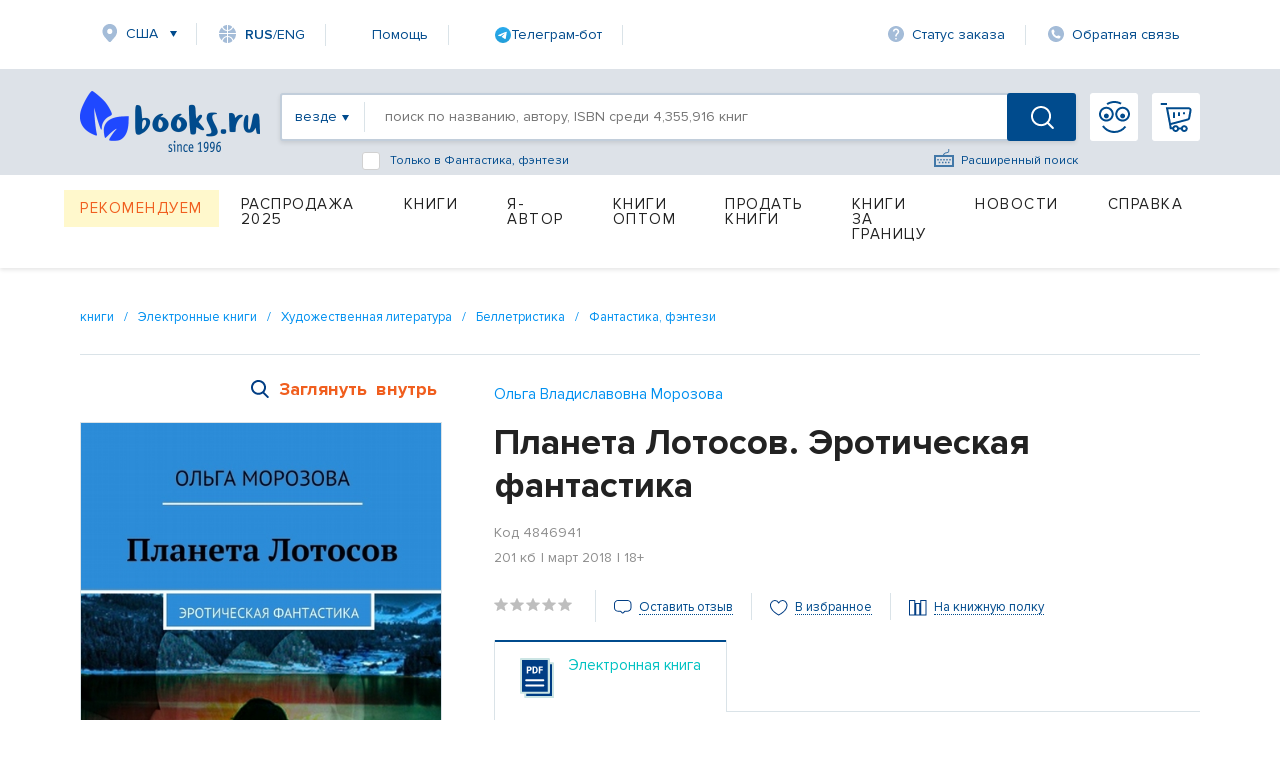

--- FILE ---
content_type: text/html; charset=utf-8
request_url: https://www.google.com/recaptcha/api2/anchor?ar=1&k=6Ld9yQITAAAAAN6cM4j63bqDEJf457HCKqVw16Ul&co=aHR0cHM6Ly93d3cuYm9va3MucnU6NDQz&hl=en&v=PoyoqOPhxBO7pBk68S4YbpHZ&size=normal&anchor-ms=20000&execute-ms=30000&cb=8jiy0n10rtx5
body_size: 49384
content:
<!DOCTYPE HTML><html dir="ltr" lang="en"><head><meta http-equiv="Content-Type" content="text/html; charset=UTF-8">
<meta http-equiv="X-UA-Compatible" content="IE=edge">
<title>reCAPTCHA</title>
<style type="text/css">
/* cyrillic-ext */
@font-face {
  font-family: 'Roboto';
  font-style: normal;
  font-weight: 400;
  font-stretch: 100%;
  src: url(//fonts.gstatic.com/s/roboto/v48/KFO7CnqEu92Fr1ME7kSn66aGLdTylUAMa3GUBHMdazTgWw.woff2) format('woff2');
  unicode-range: U+0460-052F, U+1C80-1C8A, U+20B4, U+2DE0-2DFF, U+A640-A69F, U+FE2E-FE2F;
}
/* cyrillic */
@font-face {
  font-family: 'Roboto';
  font-style: normal;
  font-weight: 400;
  font-stretch: 100%;
  src: url(//fonts.gstatic.com/s/roboto/v48/KFO7CnqEu92Fr1ME7kSn66aGLdTylUAMa3iUBHMdazTgWw.woff2) format('woff2');
  unicode-range: U+0301, U+0400-045F, U+0490-0491, U+04B0-04B1, U+2116;
}
/* greek-ext */
@font-face {
  font-family: 'Roboto';
  font-style: normal;
  font-weight: 400;
  font-stretch: 100%;
  src: url(//fonts.gstatic.com/s/roboto/v48/KFO7CnqEu92Fr1ME7kSn66aGLdTylUAMa3CUBHMdazTgWw.woff2) format('woff2');
  unicode-range: U+1F00-1FFF;
}
/* greek */
@font-face {
  font-family: 'Roboto';
  font-style: normal;
  font-weight: 400;
  font-stretch: 100%;
  src: url(//fonts.gstatic.com/s/roboto/v48/KFO7CnqEu92Fr1ME7kSn66aGLdTylUAMa3-UBHMdazTgWw.woff2) format('woff2');
  unicode-range: U+0370-0377, U+037A-037F, U+0384-038A, U+038C, U+038E-03A1, U+03A3-03FF;
}
/* math */
@font-face {
  font-family: 'Roboto';
  font-style: normal;
  font-weight: 400;
  font-stretch: 100%;
  src: url(//fonts.gstatic.com/s/roboto/v48/KFO7CnqEu92Fr1ME7kSn66aGLdTylUAMawCUBHMdazTgWw.woff2) format('woff2');
  unicode-range: U+0302-0303, U+0305, U+0307-0308, U+0310, U+0312, U+0315, U+031A, U+0326-0327, U+032C, U+032F-0330, U+0332-0333, U+0338, U+033A, U+0346, U+034D, U+0391-03A1, U+03A3-03A9, U+03B1-03C9, U+03D1, U+03D5-03D6, U+03F0-03F1, U+03F4-03F5, U+2016-2017, U+2034-2038, U+203C, U+2040, U+2043, U+2047, U+2050, U+2057, U+205F, U+2070-2071, U+2074-208E, U+2090-209C, U+20D0-20DC, U+20E1, U+20E5-20EF, U+2100-2112, U+2114-2115, U+2117-2121, U+2123-214F, U+2190, U+2192, U+2194-21AE, U+21B0-21E5, U+21F1-21F2, U+21F4-2211, U+2213-2214, U+2216-22FF, U+2308-230B, U+2310, U+2319, U+231C-2321, U+2336-237A, U+237C, U+2395, U+239B-23B7, U+23D0, U+23DC-23E1, U+2474-2475, U+25AF, U+25B3, U+25B7, U+25BD, U+25C1, U+25CA, U+25CC, U+25FB, U+266D-266F, U+27C0-27FF, U+2900-2AFF, U+2B0E-2B11, U+2B30-2B4C, U+2BFE, U+3030, U+FF5B, U+FF5D, U+1D400-1D7FF, U+1EE00-1EEFF;
}
/* symbols */
@font-face {
  font-family: 'Roboto';
  font-style: normal;
  font-weight: 400;
  font-stretch: 100%;
  src: url(//fonts.gstatic.com/s/roboto/v48/KFO7CnqEu92Fr1ME7kSn66aGLdTylUAMaxKUBHMdazTgWw.woff2) format('woff2');
  unicode-range: U+0001-000C, U+000E-001F, U+007F-009F, U+20DD-20E0, U+20E2-20E4, U+2150-218F, U+2190, U+2192, U+2194-2199, U+21AF, U+21E6-21F0, U+21F3, U+2218-2219, U+2299, U+22C4-22C6, U+2300-243F, U+2440-244A, U+2460-24FF, U+25A0-27BF, U+2800-28FF, U+2921-2922, U+2981, U+29BF, U+29EB, U+2B00-2BFF, U+4DC0-4DFF, U+FFF9-FFFB, U+10140-1018E, U+10190-1019C, U+101A0, U+101D0-101FD, U+102E0-102FB, U+10E60-10E7E, U+1D2C0-1D2D3, U+1D2E0-1D37F, U+1F000-1F0FF, U+1F100-1F1AD, U+1F1E6-1F1FF, U+1F30D-1F30F, U+1F315, U+1F31C, U+1F31E, U+1F320-1F32C, U+1F336, U+1F378, U+1F37D, U+1F382, U+1F393-1F39F, U+1F3A7-1F3A8, U+1F3AC-1F3AF, U+1F3C2, U+1F3C4-1F3C6, U+1F3CA-1F3CE, U+1F3D4-1F3E0, U+1F3ED, U+1F3F1-1F3F3, U+1F3F5-1F3F7, U+1F408, U+1F415, U+1F41F, U+1F426, U+1F43F, U+1F441-1F442, U+1F444, U+1F446-1F449, U+1F44C-1F44E, U+1F453, U+1F46A, U+1F47D, U+1F4A3, U+1F4B0, U+1F4B3, U+1F4B9, U+1F4BB, U+1F4BF, U+1F4C8-1F4CB, U+1F4D6, U+1F4DA, U+1F4DF, U+1F4E3-1F4E6, U+1F4EA-1F4ED, U+1F4F7, U+1F4F9-1F4FB, U+1F4FD-1F4FE, U+1F503, U+1F507-1F50B, U+1F50D, U+1F512-1F513, U+1F53E-1F54A, U+1F54F-1F5FA, U+1F610, U+1F650-1F67F, U+1F687, U+1F68D, U+1F691, U+1F694, U+1F698, U+1F6AD, U+1F6B2, U+1F6B9-1F6BA, U+1F6BC, U+1F6C6-1F6CF, U+1F6D3-1F6D7, U+1F6E0-1F6EA, U+1F6F0-1F6F3, U+1F6F7-1F6FC, U+1F700-1F7FF, U+1F800-1F80B, U+1F810-1F847, U+1F850-1F859, U+1F860-1F887, U+1F890-1F8AD, U+1F8B0-1F8BB, U+1F8C0-1F8C1, U+1F900-1F90B, U+1F93B, U+1F946, U+1F984, U+1F996, U+1F9E9, U+1FA00-1FA6F, U+1FA70-1FA7C, U+1FA80-1FA89, U+1FA8F-1FAC6, U+1FACE-1FADC, U+1FADF-1FAE9, U+1FAF0-1FAF8, U+1FB00-1FBFF;
}
/* vietnamese */
@font-face {
  font-family: 'Roboto';
  font-style: normal;
  font-weight: 400;
  font-stretch: 100%;
  src: url(//fonts.gstatic.com/s/roboto/v48/KFO7CnqEu92Fr1ME7kSn66aGLdTylUAMa3OUBHMdazTgWw.woff2) format('woff2');
  unicode-range: U+0102-0103, U+0110-0111, U+0128-0129, U+0168-0169, U+01A0-01A1, U+01AF-01B0, U+0300-0301, U+0303-0304, U+0308-0309, U+0323, U+0329, U+1EA0-1EF9, U+20AB;
}
/* latin-ext */
@font-face {
  font-family: 'Roboto';
  font-style: normal;
  font-weight: 400;
  font-stretch: 100%;
  src: url(//fonts.gstatic.com/s/roboto/v48/KFO7CnqEu92Fr1ME7kSn66aGLdTylUAMa3KUBHMdazTgWw.woff2) format('woff2');
  unicode-range: U+0100-02BA, U+02BD-02C5, U+02C7-02CC, U+02CE-02D7, U+02DD-02FF, U+0304, U+0308, U+0329, U+1D00-1DBF, U+1E00-1E9F, U+1EF2-1EFF, U+2020, U+20A0-20AB, U+20AD-20C0, U+2113, U+2C60-2C7F, U+A720-A7FF;
}
/* latin */
@font-face {
  font-family: 'Roboto';
  font-style: normal;
  font-weight: 400;
  font-stretch: 100%;
  src: url(//fonts.gstatic.com/s/roboto/v48/KFO7CnqEu92Fr1ME7kSn66aGLdTylUAMa3yUBHMdazQ.woff2) format('woff2');
  unicode-range: U+0000-00FF, U+0131, U+0152-0153, U+02BB-02BC, U+02C6, U+02DA, U+02DC, U+0304, U+0308, U+0329, U+2000-206F, U+20AC, U+2122, U+2191, U+2193, U+2212, U+2215, U+FEFF, U+FFFD;
}
/* cyrillic-ext */
@font-face {
  font-family: 'Roboto';
  font-style: normal;
  font-weight: 500;
  font-stretch: 100%;
  src: url(//fonts.gstatic.com/s/roboto/v48/KFO7CnqEu92Fr1ME7kSn66aGLdTylUAMa3GUBHMdazTgWw.woff2) format('woff2');
  unicode-range: U+0460-052F, U+1C80-1C8A, U+20B4, U+2DE0-2DFF, U+A640-A69F, U+FE2E-FE2F;
}
/* cyrillic */
@font-face {
  font-family: 'Roboto';
  font-style: normal;
  font-weight: 500;
  font-stretch: 100%;
  src: url(//fonts.gstatic.com/s/roboto/v48/KFO7CnqEu92Fr1ME7kSn66aGLdTylUAMa3iUBHMdazTgWw.woff2) format('woff2');
  unicode-range: U+0301, U+0400-045F, U+0490-0491, U+04B0-04B1, U+2116;
}
/* greek-ext */
@font-face {
  font-family: 'Roboto';
  font-style: normal;
  font-weight: 500;
  font-stretch: 100%;
  src: url(//fonts.gstatic.com/s/roboto/v48/KFO7CnqEu92Fr1ME7kSn66aGLdTylUAMa3CUBHMdazTgWw.woff2) format('woff2');
  unicode-range: U+1F00-1FFF;
}
/* greek */
@font-face {
  font-family: 'Roboto';
  font-style: normal;
  font-weight: 500;
  font-stretch: 100%;
  src: url(//fonts.gstatic.com/s/roboto/v48/KFO7CnqEu92Fr1ME7kSn66aGLdTylUAMa3-UBHMdazTgWw.woff2) format('woff2');
  unicode-range: U+0370-0377, U+037A-037F, U+0384-038A, U+038C, U+038E-03A1, U+03A3-03FF;
}
/* math */
@font-face {
  font-family: 'Roboto';
  font-style: normal;
  font-weight: 500;
  font-stretch: 100%;
  src: url(//fonts.gstatic.com/s/roboto/v48/KFO7CnqEu92Fr1ME7kSn66aGLdTylUAMawCUBHMdazTgWw.woff2) format('woff2');
  unicode-range: U+0302-0303, U+0305, U+0307-0308, U+0310, U+0312, U+0315, U+031A, U+0326-0327, U+032C, U+032F-0330, U+0332-0333, U+0338, U+033A, U+0346, U+034D, U+0391-03A1, U+03A3-03A9, U+03B1-03C9, U+03D1, U+03D5-03D6, U+03F0-03F1, U+03F4-03F5, U+2016-2017, U+2034-2038, U+203C, U+2040, U+2043, U+2047, U+2050, U+2057, U+205F, U+2070-2071, U+2074-208E, U+2090-209C, U+20D0-20DC, U+20E1, U+20E5-20EF, U+2100-2112, U+2114-2115, U+2117-2121, U+2123-214F, U+2190, U+2192, U+2194-21AE, U+21B0-21E5, U+21F1-21F2, U+21F4-2211, U+2213-2214, U+2216-22FF, U+2308-230B, U+2310, U+2319, U+231C-2321, U+2336-237A, U+237C, U+2395, U+239B-23B7, U+23D0, U+23DC-23E1, U+2474-2475, U+25AF, U+25B3, U+25B7, U+25BD, U+25C1, U+25CA, U+25CC, U+25FB, U+266D-266F, U+27C0-27FF, U+2900-2AFF, U+2B0E-2B11, U+2B30-2B4C, U+2BFE, U+3030, U+FF5B, U+FF5D, U+1D400-1D7FF, U+1EE00-1EEFF;
}
/* symbols */
@font-face {
  font-family: 'Roboto';
  font-style: normal;
  font-weight: 500;
  font-stretch: 100%;
  src: url(//fonts.gstatic.com/s/roboto/v48/KFO7CnqEu92Fr1ME7kSn66aGLdTylUAMaxKUBHMdazTgWw.woff2) format('woff2');
  unicode-range: U+0001-000C, U+000E-001F, U+007F-009F, U+20DD-20E0, U+20E2-20E4, U+2150-218F, U+2190, U+2192, U+2194-2199, U+21AF, U+21E6-21F0, U+21F3, U+2218-2219, U+2299, U+22C4-22C6, U+2300-243F, U+2440-244A, U+2460-24FF, U+25A0-27BF, U+2800-28FF, U+2921-2922, U+2981, U+29BF, U+29EB, U+2B00-2BFF, U+4DC0-4DFF, U+FFF9-FFFB, U+10140-1018E, U+10190-1019C, U+101A0, U+101D0-101FD, U+102E0-102FB, U+10E60-10E7E, U+1D2C0-1D2D3, U+1D2E0-1D37F, U+1F000-1F0FF, U+1F100-1F1AD, U+1F1E6-1F1FF, U+1F30D-1F30F, U+1F315, U+1F31C, U+1F31E, U+1F320-1F32C, U+1F336, U+1F378, U+1F37D, U+1F382, U+1F393-1F39F, U+1F3A7-1F3A8, U+1F3AC-1F3AF, U+1F3C2, U+1F3C4-1F3C6, U+1F3CA-1F3CE, U+1F3D4-1F3E0, U+1F3ED, U+1F3F1-1F3F3, U+1F3F5-1F3F7, U+1F408, U+1F415, U+1F41F, U+1F426, U+1F43F, U+1F441-1F442, U+1F444, U+1F446-1F449, U+1F44C-1F44E, U+1F453, U+1F46A, U+1F47D, U+1F4A3, U+1F4B0, U+1F4B3, U+1F4B9, U+1F4BB, U+1F4BF, U+1F4C8-1F4CB, U+1F4D6, U+1F4DA, U+1F4DF, U+1F4E3-1F4E6, U+1F4EA-1F4ED, U+1F4F7, U+1F4F9-1F4FB, U+1F4FD-1F4FE, U+1F503, U+1F507-1F50B, U+1F50D, U+1F512-1F513, U+1F53E-1F54A, U+1F54F-1F5FA, U+1F610, U+1F650-1F67F, U+1F687, U+1F68D, U+1F691, U+1F694, U+1F698, U+1F6AD, U+1F6B2, U+1F6B9-1F6BA, U+1F6BC, U+1F6C6-1F6CF, U+1F6D3-1F6D7, U+1F6E0-1F6EA, U+1F6F0-1F6F3, U+1F6F7-1F6FC, U+1F700-1F7FF, U+1F800-1F80B, U+1F810-1F847, U+1F850-1F859, U+1F860-1F887, U+1F890-1F8AD, U+1F8B0-1F8BB, U+1F8C0-1F8C1, U+1F900-1F90B, U+1F93B, U+1F946, U+1F984, U+1F996, U+1F9E9, U+1FA00-1FA6F, U+1FA70-1FA7C, U+1FA80-1FA89, U+1FA8F-1FAC6, U+1FACE-1FADC, U+1FADF-1FAE9, U+1FAF0-1FAF8, U+1FB00-1FBFF;
}
/* vietnamese */
@font-face {
  font-family: 'Roboto';
  font-style: normal;
  font-weight: 500;
  font-stretch: 100%;
  src: url(//fonts.gstatic.com/s/roboto/v48/KFO7CnqEu92Fr1ME7kSn66aGLdTylUAMa3OUBHMdazTgWw.woff2) format('woff2');
  unicode-range: U+0102-0103, U+0110-0111, U+0128-0129, U+0168-0169, U+01A0-01A1, U+01AF-01B0, U+0300-0301, U+0303-0304, U+0308-0309, U+0323, U+0329, U+1EA0-1EF9, U+20AB;
}
/* latin-ext */
@font-face {
  font-family: 'Roboto';
  font-style: normal;
  font-weight: 500;
  font-stretch: 100%;
  src: url(//fonts.gstatic.com/s/roboto/v48/KFO7CnqEu92Fr1ME7kSn66aGLdTylUAMa3KUBHMdazTgWw.woff2) format('woff2');
  unicode-range: U+0100-02BA, U+02BD-02C5, U+02C7-02CC, U+02CE-02D7, U+02DD-02FF, U+0304, U+0308, U+0329, U+1D00-1DBF, U+1E00-1E9F, U+1EF2-1EFF, U+2020, U+20A0-20AB, U+20AD-20C0, U+2113, U+2C60-2C7F, U+A720-A7FF;
}
/* latin */
@font-face {
  font-family: 'Roboto';
  font-style: normal;
  font-weight: 500;
  font-stretch: 100%;
  src: url(//fonts.gstatic.com/s/roboto/v48/KFO7CnqEu92Fr1ME7kSn66aGLdTylUAMa3yUBHMdazQ.woff2) format('woff2');
  unicode-range: U+0000-00FF, U+0131, U+0152-0153, U+02BB-02BC, U+02C6, U+02DA, U+02DC, U+0304, U+0308, U+0329, U+2000-206F, U+20AC, U+2122, U+2191, U+2193, U+2212, U+2215, U+FEFF, U+FFFD;
}
/* cyrillic-ext */
@font-face {
  font-family: 'Roboto';
  font-style: normal;
  font-weight: 900;
  font-stretch: 100%;
  src: url(//fonts.gstatic.com/s/roboto/v48/KFO7CnqEu92Fr1ME7kSn66aGLdTylUAMa3GUBHMdazTgWw.woff2) format('woff2');
  unicode-range: U+0460-052F, U+1C80-1C8A, U+20B4, U+2DE0-2DFF, U+A640-A69F, U+FE2E-FE2F;
}
/* cyrillic */
@font-face {
  font-family: 'Roboto';
  font-style: normal;
  font-weight: 900;
  font-stretch: 100%;
  src: url(//fonts.gstatic.com/s/roboto/v48/KFO7CnqEu92Fr1ME7kSn66aGLdTylUAMa3iUBHMdazTgWw.woff2) format('woff2');
  unicode-range: U+0301, U+0400-045F, U+0490-0491, U+04B0-04B1, U+2116;
}
/* greek-ext */
@font-face {
  font-family: 'Roboto';
  font-style: normal;
  font-weight: 900;
  font-stretch: 100%;
  src: url(//fonts.gstatic.com/s/roboto/v48/KFO7CnqEu92Fr1ME7kSn66aGLdTylUAMa3CUBHMdazTgWw.woff2) format('woff2');
  unicode-range: U+1F00-1FFF;
}
/* greek */
@font-face {
  font-family: 'Roboto';
  font-style: normal;
  font-weight: 900;
  font-stretch: 100%;
  src: url(//fonts.gstatic.com/s/roboto/v48/KFO7CnqEu92Fr1ME7kSn66aGLdTylUAMa3-UBHMdazTgWw.woff2) format('woff2');
  unicode-range: U+0370-0377, U+037A-037F, U+0384-038A, U+038C, U+038E-03A1, U+03A3-03FF;
}
/* math */
@font-face {
  font-family: 'Roboto';
  font-style: normal;
  font-weight: 900;
  font-stretch: 100%;
  src: url(//fonts.gstatic.com/s/roboto/v48/KFO7CnqEu92Fr1ME7kSn66aGLdTylUAMawCUBHMdazTgWw.woff2) format('woff2');
  unicode-range: U+0302-0303, U+0305, U+0307-0308, U+0310, U+0312, U+0315, U+031A, U+0326-0327, U+032C, U+032F-0330, U+0332-0333, U+0338, U+033A, U+0346, U+034D, U+0391-03A1, U+03A3-03A9, U+03B1-03C9, U+03D1, U+03D5-03D6, U+03F0-03F1, U+03F4-03F5, U+2016-2017, U+2034-2038, U+203C, U+2040, U+2043, U+2047, U+2050, U+2057, U+205F, U+2070-2071, U+2074-208E, U+2090-209C, U+20D0-20DC, U+20E1, U+20E5-20EF, U+2100-2112, U+2114-2115, U+2117-2121, U+2123-214F, U+2190, U+2192, U+2194-21AE, U+21B0-21E5, U+21F1-21F2, U+21F4-2211, U+2213-2214, U+2216-22FF, U+2308-230B, U+2310, U+2319, U+231C-2321, U+2336-237A, U+237C, U+2395, U+239B-23B7, U+23D0, U+23DC-23E1, U+2474-2475, U+25AF, U+25B3, U+25B7, U+25BD, U+25C1, U+25CA, U+25CC, U+25FB, U+266D-266F, U+27C0-27FF, U+2900-2AFF, U+2B0E-2B11, U+2B30-2B4C, U+2BFE, U+3030, U+FF5B, U+FF5D, U+1D400-1D7FF, U+1EE00-1EEFF;
}
/* symbols */
@font-face {
  font-family: 'Roboto';
  font-style: normal;
  font-weight: 900;
  font-stretch: 100%;
  src: url(//fonts.gstatic.com/s/roboto/v48/KFO7CnqEu92Fr1ME7kSn66aGLdTylUAMaxKUBHMdazTgWw.woff2) format('woff2');
  unicode-range: U+0001-000C, U+000E-001F, U+007F-009F, U+20DD-20E0, U+20E2-20E4, U+2150-218F, U+2190, U+2192, U+2194-2199, U+21AF, U+21E6-21F0, U+21F3, U+2218-2219, U+2299, U+22C4-22C6, U+2300-243F, U+2440-244A, U+2460-24FF, U+25A0-27BF, U+2800-28FF, U+2921-2922, U+2981, U+29BF, U+29EB, U+2B00-2BFF, U+4DC0-4DFF, U+FFF9-FFFB, U+10140-1018E, U+10190-1019C, U+101A0, U+101D0-101FD, U+102E0-102FB, U+10E60-10E7E, U+1D2C0-1D2D3, U+1D2E0-1D37F, U+1F000-1F0FF, U+1F100-1F1AD, U+1F1E6-1F1FF, U+1F30D-1F30F, U+1F315, U+1F31C, U+1F31E, U+1F320-1F32C, U+1F336, U+1F378, U+1F37D, U+1F382, U+1F393-1F39F, U+1F3A7-1F3A8, U+1F3AC-1F3AF, U+1F3C2, U+1F3C4-1F3C6, U+1F3CA-1F3CE, U+1F3D4-1F3E0, U+1F3ED, U+1F3F1-1F3F3, U+1F3F5-1F3F7, U+1F408, U+1F415, U+1F41F, U+1F426, U+1F43F, U+1F441-1F442, U+1F444, U+1F446-1F449, U+1F44C-1F44E, U+1F453, U+1F46A, U+1F47D, U+1F4A3, U+1F4B0, U+1F4B3, U+1F4B9, U+1F4BB, U+1F4BF, U+1F4C8-1F4CB, U+1F4D6, U+1F4DA, U+1F4DF, U+1F4E3-1F4E6, U+1F4EA-1F4ED, U+1F4F7, U+1F4F9-1F4FB, U+1F4FD-1F4FE, U+1F503, U+1F507-1F50B, U+1F50D, U+1F512-1F513, U+1F53E-1F54A, U+1F54F-1F5FA, U+1F610, U+1F650-1F67F, U+1F687, U+1F68D, U+1F691, U+1F694, U+1F698, U+1F6AD, U+1F6B2, U+1F6B9-1F6BA, U+1F6BC, U+1F6C6-1F6CF, U+1F6D3-1F6D7, U+1F6E0-1F6EA, U+1F6F0-1F6F3, U+1F6F7-1F6FC, U+1F700-1F7FF, U+1F800-1F80B, U+1F810-1F847, U+1F850-1F859, U+1F860-1F887, U+1F890-1F8AD, U+1F8B0-1F8BB, U+1F8C0-1F8C1, U+1F900-1F90B, U+1F93B, U+1F946, U+1F984, U+1F996, U+1F9E9, U+1FA00-1FA6F, U+1FA70-1FA7C, U+1FA80-1FA89, U+1FA8F-1FAC6, U+1FACE-1FADC, U+1FADF-1FAE9, U+1FAF0-1FAF8, U+1FB00-1FBFF;
}
/* vietnamese */
@font-face {
  font-family: 'Roboto';
  font-style: normal;
  font-weight: 900;
  font-stretch: 100%;
  src: url(//fonts.gstatic.com/s/roboto/v48/KFO7CnqEu92Fr1ME7kSn66aGLdTylUAMa3OUBHMdazTgWw.woff2) format('woff2');
  unicode-range: U+0102-0103, U+0110-0111, U+0128-0129, U+0168-0169, U+01A0-01A1, U+01AF-01B0, U+0300-0301, U+0303-0304, U+0308-0309, U+0323, U+0329, U+1EA0-1EF9, U+20AB;
}
/* latin-ext */
@font-face {
  font-family: 'Roboto';
  font-style: normal;
  font-weight: 900;
  font-stretch: 100%;
  src: url(//fonts.gstatic.com/s/roboto/v48/KFO7CnqEu92Fr1ME7kSn66aGLdTylUAMa3KUBHMdazTgWw.woff2) format('woff2');
  unicode-range: U+0100-02BA, U+02BD-02C5, U+02C7-02CC, U+02CE-02D7, U+02DD-02FF, U+0304, U+0308, U+0329, U+1D00-1DBF, U+1E00-1E9F, U+1EF2-1EFF, U+2020, U+20A0-20AB, U+20AD-20C0, U+2113, U+2C60-2C7F, U+A720-A7FF;
}
/* latin */
@font-face {
  font-family: 'Roboto';
  font-style: normal;
  font-weight: 900;
  font-stretch: 100%;
  src: url(//fonts.gstatic.com/s/roboto/v48/KFO7CnqEu92Fr1ME7kSn66aGLdTylUAMa3yUBHMdazQ.woff2) format('woff2');
  unicode-range: U+0000-00FF, U+0131, U+0152-0153, U+02BB-02BC, U+02C6, U+02DA, U+02DC, U+0304, U+0308, U+0329, U+2000-206F, U+20AC, U+2122, U+2191, U+2193, U+2212, U+2215, U+FEFF, U+FFFD;
}

</style>
<link rel="stylesheet" type="text/css" href="https://www.gstatic.com/recaptcha/releases/PoyoqOPhxBO7pBk68S4YbpHZ/styles__ltr.css">
<script nonce="EMnY0PZSdAGO5wl0BaksAw" type="text/javascript">window['__recaptcha_api'] = 'https://www.google.com/recaptcha/api2/';</script>
<script type="text/javascript" src="https://www.gstatic.com/recaptcha/releases/PoyoqOPhxBO7pBk68S4YbpHZ/recaptcha__en.js" nonce="EMnY0PZSdAGO5wl0BaksAw">
      
    </script></head>
<body><div id="rc-anchor-alert" class="rc-anchor-alert"></div>
<input type="hidden" id="recaptcha-token" value="[base64]">
<script type="text/javascript" nonce="EMnY0PZSdAGO5wl0BaksAw">
      recaptcha.anchor.Main.init("[\x22ainput\x22,[\x22bgdata\x22,\x22\x22,\[base64]/[base64]/MjU1Ong/[base64]/[base64]/[base64]/[base64]/[base64]/[base64]/[base64]/[base64]/[base64]/[base64]/[base64]/[base64]/[base64]/[base64]/[base64]\\u003d\x22,\[base64]\\u003d\\u003d\x22,\x22S8Odwo4cK8Oow45VwofDucO8c3EoSsKrw7VZQMKtUHLDucOzwox5fcOXw6LCkgDCpgg8wqUkwpRpa8KIfsKaJQXDlnR8ecKfwq3Dj8KRw43DlMKaw5fDuBHCsmjCpMKCwqvCkcKMw5vCgSbDpcKLC8KPV2rDicO6wpDDssOZw7/Cu8OYwq0HUsKSwql3bgg2wqQSwogdBcKCwovDqU/DrcK7w5bCn8OxF0FGwoY3wqHCvMKJwrMtGcKyN0DDocOKwpbCtMOPwrfCsz3DkzzCusOAw4LDkcOPwpsKwo1qIMOfwr41wpJcYcOzwqAeZ8KUw5tJZcKkwrVuw4B6w5HCnCTDpArCs0jCp8O/OcKQw7FIwrzDlMO6F8OMNC4XBcKPdQ55QsOOJsKee8OiLcOSwq7DuXHDlsK1w5rCmCLDhR9CehjCsjUaw4xAw7Y3wrvCnxzDpRnDrsKJH8OlwqpQwq7DlcKrw4PDr0NEcMK/NMKhw67CtsOAHQFmG3HCkX4GwqnDpGl1w67CuUTCnW1Pw5M6G1zCm8O7wrAww7PDlkl5EsK1AMKXEMKcWx1VG8KBbsOKw7VVRgjDhUzCi8KLYUlZNzlIwp4TLMK0w6Ztw6TCj3dJw5/DrjPDrMOxw5vDvw3DqCnDkxdAwrDDszwSfsOKLXnCiCLDv8K1w4glGxFCw5UfKcOPbMKdIV4VOyLCjmfCisKPPMO8IMOoSm3Ch8KRScODYnnCvxXCk8KcE8OMwrTDpCkURj4bwoLDn8KAw4jDtsOGw7jCpcKmbxl0w7rDqk/Dp8OxwroRS2LCrcOrZD1rwobDvMKnw4gbw6/CsD0Jw4MSwqdNU0PDhCYSw6zDlMO8CcK6w4B6ABNgMDHDr8KTHEfCssO/JEZDwrTCl25Ww4XDtMOIScObw6PCu8OqXFYSNsOnwpk1QcOFUXM5N8Oyw6jCk8OPw6fCl8K4PcK+wpo2EcKfwrvCihrDkcOofmfDvBABwqtzwq3CrMOuwoZCXWvDjMOjFhx4FmJtwq/DlFNjw5fCl8KZWsO6FWx5w7AiB8Kxw5DClMO2wr/CnMOdW1RYPDJNAlMGwrbDiVlccMOYwqQdwolEAMKTHsK0EMKXw7DDiMK0N8O7wpTCrcKww64zw6Mjw6QQZcK3bjdXwqbDgMOAwqzCgcOIwojDhW3CrVHDjsOVwrF3wpTCj8KTc8KOwph3a8ONw6TCsiw4HsKswqsWw6sPwpTDh8K/wq9YP8K/XsKcwoHDiSvCrWnDi3R0RTssI1jChMKcLcOeG2p3HlDDhBV/EC0Tw6Mnc1rDuDQeHSzCtiF+wp9uwop2K8OWb8O3wp3DvcO5T8Kvw7MzMgIDacK0woPDrsOiwqlDw5cvw6HDrsK3S8OswpocRcKfwqIfw73Ch8Ocw41MPsKaNcOzScOcw4JRw41Sw49Vw6bCmTUbw5LCm8Kdw79mKcKMIBLCqcKMXx/[base64]/CuMKiBQh0bgR/BsKGw4zDg3ksw4okNW/DhsKhTsOGFsOUcSExwpzDvyVyworCihvCtMOgw5kmYcOOwrpiQ8K3K8Kow7c/w7bDusOacT/CsMKtw4vDjcO0wrzCt8KuTj43wq8pSi3CtMKAwo/[base64]/DicKZwqLCvzDCsjMlOkhPak7DlsOlbsO8IcKNKsOjwpY0Gz8ASGfDmBnCgW9Bw53DoX99WcKiwrHDlcKPwrFuw5lMwpvDrMKWw6TDgcOONcKww47DkMOawrZccWvDjcKSwq/DvMOXImjDpsKBwrrDnsKWA1TDogcSwqpSP8KBwojDniJDw5MjRMO5cns/[base64]/DuCZsDMKXw4Bowp3Dq8KOw47DnUQlw43ChsKVwqRYwppSLsO1w5nCkcKIBMOxL8K0wo3Cg8K2w59Iw7LCq8Krw6lidcOnb8OXO8Onw5/CpXjCs8O6BgLDiH/Cmlw1woLCusKXIcOSwqMGwq4vElY2wpAzNsKww6U7AEQ4wrI/wr/[base64]/KMOmE1hkXU0Dw7AXbSLCq8KsYmMDw47DoVJxSMOVXU3DhgjDjG1wIsOxBnHCgMKMwrbDgSoRw5DCnAJ+EMKSMmMrBgPCqsKHwpBxVQ/DvMO3w6PCm8KEw7QlwrfDpsOTw6jDiGTDsMK5w7TDgjjCosKQw6nDocO8FETDo8KUMMOEwqgcacK+JMOnKMKXMkYsw641XcO2OFbDrVDDhFXChcOgSCnComfDtsOmwpXDuRjCmMOzwolNBFYfw7VEw68lw5PCk8KHDcKREMKzGRbCn8KyRMO/[base64]/[base64]/wojCjcO/TsKsw6YJMStvUx1caMOBF8Kzwoc4wrtZw6hCQMOTYjRCFydcw7XDsC/[base64]/[base64]/CgyHDtFnDn8Oaw75xw6vCoGrCr1gfwqwaw5hOdMKxe8ODw5J1wqhpw6/Di13Dq1xLw6XDpj7DilLDkDMFwp7Dt8KLw6NZTlzCoRPCrMKfw5UEw47DmcK9woPCgWDCj8KbwrnDsMONwqIOFjLCgF3DjA4OPGjDgmR5w7YCw7HDmU/[base64]/Cq8OJJMK9w7UoGUvCi1MjYhDDnsKja8KKwoANw5V8CDIrw5HCssOAIcOHwqYHwpPDrsKLesOYeho2wpQ8ZsKkwq7CpzTDscOkUcOPDCbDm1wtGcOswoVdwqDDlcOMA2xuE1xUwrx7wpQsMMKyw5kWwqbDi1kEwoTCkEtXw5XCgQ9ReMObw7/Dn8Ktw67Cpzl9HRfCjMOWeGlnI8KBez/Dj3vCo8OkUXrCtnIVDHLDghLDjsO1wr/[base64]/DiMOmw71AwrbDqcKGw5JYwrNXwrlLw4UcBcKQKsO0FEHCosK4Hn4oTMKlw4QCw7DDiHnCnh10w73Ch8O4wrtPL8KMBV/DucOfGcOSQS7CgFbDlsKzUwZDLiTCm8O3Z0nCksO2wo/DsCDCvxPDrcK3wpZudx0EMcOUaEFZw4YEw79sT8KUw6xzU17Ds8OGw43Dq8KyfcOCw4NpeBHCqXPDmcKlVsOcw5TDgMK8wp/ClcO9wrnCm2xqwrwuU03CtR1YVn/DsAHDrcO6w6bDiDBUw7IqwoZewr0STcOUeMOfBSXDl8K3w6NmBxV0X8OuDxMKR8K1wqZPbsOwPcODWsK5cxrDsWN3KcKlw4JvwrjDv8KSwoXDmsKhTwxuwop/OcKrwpXDicKXCcKqJ8KRw6BLw4dWwp/DnHnCp8KeP0s0UiTDi0vCjlILSWJdcyTDv1DDow/DlcKAcFUdXsK4w7TDvRXDu0LDu8Kcwq/DoMO0wpZGwoxGEWjCoEbCrj7Dv1bDigrCg8O5HsKQVsKzw7LDrWcJR3/CusO2woN+w78FQjfCrAUsAxdWw5pDADp7w7d9w5LDksOtw5QAXMKDw7geJxIMSAvDj8OYPsOiWcOnATppwqpoOsKSWzlYwqUYw6oUw6nDo8KFwp4icgrDksKPw5LDtwBdH3YGbsKQH3jDvsKGwqNCfMKIWV46EsOdfMOBwoAjLGIsSsOwY27DrirCg8KKw4/CscOGfsOFwrpfw7jDtsK7KzrDtcKGasO9Gh5hVcK7KmDCrBQ4w43DpyLDviLCtGfDvBfDr0Q+w7rDpBjDssOfJiE7NMKUwpRnw587w6fDrEI+wqRhccO8UBDCmcONPsO/Vj7CsmrDq1YJIzZQBMOsD8KZw48Ow5kAAcK+wonCljArIgvDn8K2wq0GO8OEFCPDssOtwrnDiMKXwrl2w5B1Z1caA2PCul/[base64]/[base64]/[base64]/[base64]/[base64]/DoD3DpsONRXXDjDFtGMKqGn3Dn8O2esOwMcO/wqBrBcOTw7LDu8Obwp/CtgB5AjHCsxsJw7hBw7AnZsKqwp7CosKpw6Jiw6/CuCNew7nCg8KmwrLCrm4Owqp3wrJ7IMKOw5DCkS7Ck13Cr8ONdcONw5nDscKPFcO5wqHCr8KgwoYiw5NkeGrDs8KvPiVYwo7CtMOUwp/DhMOxw5p5w6vCgsOow6cTwrjClMOvwpTDoMOrUg1YUnDDnsOhOMOWWDDCtw41KnnCugVww73CqSHClMKWwp8kwrtEd0Z6dcK6w5A2IX5UwqjCoDclw4zDmMKKXxNIwokiw7nDk8OQP8OCw6XDi2EGw7bDjcO5E3vCk8K+w63DvRYCIVhYw7VfL8K6XA/CggbDn8O9c8KYE8K/woTDi1TDrsO+dsOUw47DlMKifsKYwrdpw7jDoxEbccO3wphWMC7CnTrDpMKqwpHDisKgw5hqwqLCn3l8EsOGw6QTwoY4w6tQw5vCrsKCJ8Kowr7DqsOndTg1QSrDsEBtAcOUw7YHTUNGd17DsATDksOOwqZxNcKxw7JPbMK/w5nCkMKeZcKrw6xywp5wwrHCiVTCiy7DmsO3JsK+bMKgwovDuEdvbmsfwqbCgsOGRcOrwocqCMOUJx7Cm8Kew4fCrDjClcOsw4vCrMKSL8KLfBRTccORPiIQwo93w53DpRBYwrZGwqk/RD3DucKqw505CcKUwpLCogRwccOhwrHDk3nCiXMOw5UawqILAsKSc2EywoPDssOVMH5cw4ktw6TDhhlpw4HChwo0XgzChTA5QsK/[base64]/[base64]/DsldXWsO6RcKeVjUZa8OHwqHCmBhiTkDCtQZKb3MPIV3DriXDnTLCrVnCvcKnPMKXasOuNsO4GMOuaj8JDV8kJMKgHCEEw5zCnMK2P8K7wo4tw5cbw6/[base64]/Dk2M2w75vw6zDrcKoHMKWwq3DlQpbwrbCnsKowpcJSA3ChsKQXcKdwq/CvH/CoUQawpM0w78Zw4l4eAPCoHtXw4XCkcKMM8K5NirDgMKewostwqrCvClEwr9gJwvCvSzCjThmwodFwrJ5w51eb2XCn8K1w60nEAFiS08NYVhOUcOEZiEhw55cw77DucOwwp55GWNawr5HLDtQw4vDpcO3B2/[base64]/SHzCn8OPwr7Dj8Ofw6nCtsOcw4s8w6/Cq8KyOsOxOsOHRz3Dj2LDlcK9WALCqMOuwqfDr8OrCW8hKj4qw6pLwpxhw45Twqh5IWHCqTfDuxPCkGktfsOZODc9w54zwofDuwrChcOOwqheYMKxYQjDvSfDhcKQfwLDnmfCk0NvG8OWYCIgWlLDhsOrw7gVwq8SbsO3w5/[base64]/[base64]/CvcOJw4zDpSvCsMKGDHDCkwbCu8OMwq1cFDsqwpV0w4Znw5jCvsOKw6XDusKWZ8KUKHgewqwBwrtXw4Alw5XDncOHURzCscKBTnTCkzrDjxzDkcKbwpLCk8OEdsKkRcKFw6Ada8KXA8KSw4F0dn/DrWTCgMOYw5PDhkEhOMK0wpsbQ2IzXj0vw7nDr1fCvmRwMELCtlfCj8K3wpbDlMOJw5jCkUtrwprDjFDDr8O/woPDlnVBw5UYIsONw6jClkk2wpfDj8K0w4dVwr/DrW3CsnHDj2jCvMOvwqLDoCjDqMKSZcKUaCvDrsKgacKxDiV0bsK4Y8Opwo/DjsOzW8K6wq/[base64]/DmTwrwohUVsORIMKkGDHDvXzDnMOKwoLDq8KkIT1/[base64]/DmjDCqcODVcO5GRhkwrTDsmzCpU1vwrfCvMO1ecOmIsO2wqLDl8ObQ0lkFkzCtsOZBHHDk8KuF8Kif8KTUi/ChG9kwqTDsgrCsX7DlBkywqbDg8Kawr/DhVtWTsO8w5chMBsgwoVLw5EpAcOww54Ywo4PcUB/[base64]/DvCXCusKYbsOzwr8RBcKJJnJWwr5yAMOLMQ5nwr3Dn0szfENow5rDiHcNwrwTw5gYRnwNdcKhw7VDw4BsXcOzw6keMsKKBcK9KjTDocOdei1Pw6bCjcO6fCooCB/DhsOFw49jBBI6wo4Qwq/DoMK6dcOlwrk6w7DDlUXDp8K0woXCo8ORQsOcecO9w4HCmcKQDMKmM8O2wofDiCXDuknCvExJPXDDusOnwpvDuxjCl8ORwqdyw6XDikwtw7zDmAsxYsKZIX3Cs2bCgSDDshbCtsKgw48MaMKHQMK/PMKFPcOPwoXCr8KYw4JXwotiw4RLDVPDhjPChcKQQcOZwpoCw5TDpQ3Dr8OWJzJqBMO1JsOsf0nCqcKFEwoDKMOVwplTNU/[base64]/DvRrCtX3CmQUlc8Oow60YwrhxwodSb3HCj8OobVkhI8KcUD0FwqAIMULCjsKtwpEuasODw4EAwoTDgsKww7Ycw5XCkhPClcOdwoYrw7/DtMKTwp1CwqARTcKtPMK/OmRMw7nDkcOPw6bCqXLDmQQJwrTDpWV+FsOgDgQXw7oCwrd7OD7DnVlxw4JcwrfCisKwwpTCv1J1McKQw7/CpcKIU8KwbsOEwq4Lw6XCucOkdMKWP8ORMcOFdhjDrUoXw7DCosOxw53Dmh/DmcOmw4BuDWvDg3Nzw6d4ZkLCjB7DjMOQYXMofcKyMcK1wrHDpXF+w7XDgWjDvR/[base64]/Cp8OhwpbCs8OIRMKKw4RyTcKWFMK1U3RQKD/DsFhRw44/wrzDtMObEsOEfsOSRHpneQHDphkNwrLChGrDtyRzY1pow4kgZsOgw5djXVvCqcOCecOjRcODL8OQXVtlO1zDuETDuMOAbcKkfcKrw47CvhPCsMKWQC8QUG7Cm8K9USMgGFI8F8Kcwp7DkzvDthHCnQk/[base64]/ScOceQLCixrCu8Okw4lgGjzDq8OiwojDoB5GCsOYwp9fwrFQw5ETw6TCs0UCHj3DmFHCsMOjRcOxw5pwwpbDn8OcwqrDvcOrDkVKTF/Do3gdw47DvSsYfMKnRcKuw7bDkcOOwrnDmcKvwrYMZ8Ozwp7DucKVQMKRwpMEesKTwr7CssO2fsK+PC/[base64]/[base64]/ChWXDumLCrcOhw5NQZkd0w6Z8A8K9aGBfwr4eD8KdwpfCn2FCd8KkGMKEI8K/ScORa3DCjULClMKqJ8O/Ins1w65hJH7DhsKiwrFtDsKUMMKywo3DhwPCpgnDjQRYEMK3OsKJwoXDmn7ChQZodDvDvRM1w7wQw45gw7HCpVPDmsOcJw/DlsOLwooYHcKxwrPDvWvCoMK1wrgIw4R7VsKhIMKAEsK9YMKXM8O8cG3CkUvCgMKkw5jDpifDtGM/w4YSEF3DssOzw6/Dv8O+dUTDgB3DmcK7w6fDmXliV8KywrV1w4XDm2bDhsKNwrgIwps2c0DDuw1/V2bDgcKiQcO6B8ORwrvDrD11ccOOwq10w5bCtUpkesOzwqtlwpXDhsKSw7J6wq0JMxBtw7soLirCmsKjwqsxw5PDpBIMw7ABQQcTRlrCilp6w77DlcK+c8KgBMOkShnDv8OhwrTDnsOgw48fwp9/FzHDpQPDjBFnwozDlWAtc2vDqH9kUAQQw6XDk8K0wrMtw57CjcO1CcOQAsOiP8KIOUhRwofDmGbCkRDDoDTDtEHCqcK7BcOPX2kiPlVqGMOaw5UFw6Y6XMKrwo/DqWg/ITYMw4XCuTYjWTPCkwA6wpHCgzUeN8KDNMKAwrXDuV94wpYzw4/Dg8KcwoPCozImwoBMw4xAwqnDoARww783JD40wpg8T8OJw4vDjXsqw7owCMOewpPCmsODw5XCviJWEWEHOizCrcKeYxPDmh5uf8OTKcOuw5ctw7jDvsOtG1lMW8KfOcOoaMOhw5U8wqrDvsO6EMK9NsOYw7k1QiRGw7AKwpozURcJBFHCksKsR3/DicO8wrHCuBHDnsKPwpHDugs1Dh9tw6XCqcOoNUk8w79JECIgQjLCjg0uwqPDssO1OGAGRCktw53CpgLCpB/Cl8Oaw7HCoR9XwoA0woE5AcK8wpfCgXU5w6IzDlw5w78sI8K0PxnDnF1nw5wew7rCiQ5lKDFZwpobUMO9H2IDIcKXXcKWOkZgw5jDkcKywrp3JEnCqTfCuEnDqAgeGBbCsRLCvcKlLMOswoQRaBI/w6I0PijCpAdTejxeLk82IA0+wpFxw6RSw40sAcKwKsO+VUTDt1IQHXfCgsOcwrbCjsOiwr8jK8O8F2/[base64]/OHZTwpkQMsKsNMOZwqEVw7LCm8OJw5oXKhnCo8OKw6nChADDmcKnOcOzw5vDtsOvw63DksO5wq3DiBomeFwCJMKsXA7DnHPClgAkTXs0U8OFwofDi8K4YsKTw60/C8KDIcKYwqIwwoBfSsK3w6s2wprCilwkc0c6wobDri7Dg8KZZlPCuMKhw6IuwpPDslzDsDhnwpECBMKMwpIZwr8ANGHCsMKnw54pwpjDlnrCnVZ6RXrCrMO3dCYGw4N5wpwvRxLDuD/DnMKNw74Cw7/Drmgdw5F1w595FiTCmMKUwoRfwo8RwotRw4lQw7xnwpM4SQJrw5rChivDj8KvwqDDvWEmFcKOw4TDpcO2bAkoI2/CqsKNPHHCosKrbcOow7HCpB5gIMOlwrkjG8Obw5lZEsKKCMKcVW59wrLDvMOrwqvClFswwplYw7vCsQbDqsKMR151w6l/w4BMDRPCosOxeGjCmDJMwrRMw7U/acO/SSUfw6TDssK6DsO+w6N7w7hfbCkFdBnDl3sPFMOwSDbDmMORT8KdSF0GLMOMF8KVw6zDrgjDscK3wpIqw45fAkREw6zCt3QYScOJw64Iwo/CisKRBEouw6TDgzx5wpLDuBh0fmzCtnDDnMOfS0EOw5vDssOrw6Anwq7DrlPCo2vCuGXDm38tOA/CicKvw5JOKcKEM119w5svw5tswo7DtQk2PMOCw67DgsK0w7zDi8K1I8KSKsOJHsKndMKuAcKewonCi8O3YsKhYWpwwqXCg8KXI8KHG8OQRznDlTXCscOQwpTDj8KxIyxSw5/DlcOewqBiwo/ChMOlwoLDuMKYJQzCl2DCglbDkwzChcKtNXDDsnVbUcOYw4g1CsOFYsOfw7AfwojDqV/DjAQTw6nCg8O8w6kUXsOyFxcaKcOmH1vCohLDqsObLAMBYcKPaBUFwrlNbTLChXs0bUDClcKQw7E3YX/Dvk/[base64]/[base64]/GHrDiifDhgcLwpMeADVhcTobEyfCtsKIUsO9L8Kzw7jDjwfCiybDksOEwqfDoVRmw5TCp8ODw4EFKcKMUMK8wr3CmAjDsxXDmjdVbMKjaQjDvAg1RMK5w40WwqlATcOoPSsUw5rDhCAweiolw7HDsMKIOzfCgMO7wrzDtcOjwpRCGlhjw4/ClMKAw4N2DcKmw4zDjcKUC8KLw7PCtcK4woLCvm0AKsKwwrp6w6AUFsKTwofChcKmOTTChcOrQTrCpsKDOTPDgcKcwqDCrl7DljDCgsOtwo1uw4/[base64]/[base64]/Cg8O5w4dhaXowacO6ARVrJFksw7/[base64]/DlnDDih13wqXCrsOPe8K8w5wbwoJ/wpTCgMKOFj99IS5FwrPDqcKEw5okwrDCukTCuBQrHmbCvcKaeDzDg8KMIGDDtMKfBX/DhTTCsMOqEzzDkyXDhsK4wotSScOKIHtmw7xqwpnDncKZw7REPVs4w5/[base64]/DrlTCgnk9w6jCiMORwrtOEQHDkcOkwoYbHcO3WcK8w441N8OiH1VnWCLDpsKPf8OBP8KzF11BFcOPPcKDTmhqLzHDhMOow4AkYsODRHE0TWlpw4zCkMOvck/DjDbDqQ3Cjz3DrMO0wqhpHcO5woXDiDzCmcOzEFfCpgxHdyR9WcKBYcK8R2fCvypWw74BCzXCusKMw5fClMO5HAECw7rCq0NUaCLCpcK7w6/[base64]/X8Kvcm04wopZw73Dmn/DtQ3CtGccN8KfwoZRBcOYwqZaw7nDgQvDhGwYwoLDucKMw5PClsKLCsORwpXDrcK+wqxBUMK3axR/w4PCkcOpwrvCtV0yKzYMHcKxAUDCg8KeTCfDlcKJw67DpcOhw7/Co8OCFcKuw7bDp8OBQ8KedsK1wqAMJFbCp1hvZMKQw6DDkMKrXsOmXcOcw4FhEV7Cv0/DjSsbORx3VA9bBHAMwoQYw7s0woHCi8KELMKRw7bDnl9oPnwrR8K0LSPDu8K2w5fDucK5R1zCh8O3CF7DqsKaKFjDlhBMworChV0/woTDtRtnDg/[base64]/UE3Ck8KnUGBzNWk5wqHCtcOoHAjCqWPCqnk4F8KVRsKJw4QDwobClcKAw7zCu8O1wpgtRMKIw6pUFsKGwrLCmRnCocKNwrvCuiYRw4/CrR/DqiHCk8OXIj7Ct1AdwrLClgAtwpzDk8Kuw4HDkwrCp8OQwpZzwprDg3XDucK4LyM9w7DDpg3DjsKwU8KMYcOTFxzDq1FyRsKXScOoID7CmsOCw6lCGmfDlmZzRcKhw4PDr8K1OcOgF8OMM8KMw6vCgR/DmAzCoMK2XMKqw5FLwpnDvk1WY3/CvBPCmAgMX29Gw5/DggfCjMK5KR/DmsO4e8KXdcO/aTrDkcO5w6bDkcKeUDrChj3Dmlc4w7vDvMKTw6zCksKYwphSUFvCpcKawoAuFcOUw4HCkhbCv8OHw4fDv0RVFMOQw4sXUsKEwrDCsSEqDWDDuUQQw5/DkMKLw7gDQD7CugR7wr3Cn2sCAGrDuWRPb8O8wqJpLcKIbgxdwo3CusKOw5/DjcOhw7TDhWzDv8O3wprCqhLDucOfw6XCrcKBw499SxvDvMKlwqLDksOhIUpnHG/DlcOaw5YxWcORUsOkw51Kf8Khw71iwr3CpMO+w6HDt8KfwpLCoVzDjT/DtWPDjMOgSsKub8O0K8OowpbDncO5cHrCsUVMwr09w4wYw7XCncK8wpp2wr7Cik1lLWENwrwZw7TDnj3DqU8gwrPCmi9SNwHDiS5lw7fCv2vDg8K2HV8+DMOIwrHCrsK+w7pbMMKcwrfCnjbCuy3DhV47w75qalI8w6VrwrZaw6wuFsKVYD7DjcOsXQ/DjnTCmz3DuMO+YDwuw7XCtMKUTyTDs8KpbsKqwoQ8XcOdwro3Ti9xf1Iywq3Dp8K2X8KNwqzCjsO6QcKZwrFBB8OoUxHDvEXCrXLCuMKWwrTCmigpwpQDPcKSLsK5FsKbQ8OlGSjDusObwqYfN0DCtl0/w6vClnsgw69vYCESw7ctw5l1w7fCkMKdUcK5WCkPw786GMO6wrbCmcOlS2HCtWU1wqI9w5zDpsOgHXHCksOfc1nDi8KjwpzCqcKnw5jCjsKAFsOoOV7DncK9OcKlw4oaaB3DmsOiwqZ9cMKvw5jChigNd8K9JsKiwo/DscOIESDDsMKRAMO5wrLDiQ7CojHDicO8K1AwwpXDvsO/XAMkwpxwwoE7TcKYwrB3b8K8w4bCsWjCnxYBQsK0w6nCt3xCw5vCgDBHwpNFw7MQwrUIAGfDvEDCtUXDncOKRcO3MMK9w57CjMKowr8uwpLDjsK0FcKTw6Byw58WYTUNZjhiwpnCj8KoHwLDs8KgaMKvFcKkJXLCpcONwpvDqGNpL3rDvsKSdMO6wrYLHxrDqkJnwr/DuT3Cr3/DvcOxTsOVRH3DmjjCsQjDi8OAw5DCsMOkwoXDpgUSwo/CqsK1GsOcw4N5UsK+bsKTw4sCJsK9wol/X8KgwqnCjDskKwPCo8OGbzdNw4F8w7DCvsK9E8K5wrlDw6zCv8OSI3wJFcK7X8OlwonCkWHCpcKtw6bCu8OhIsO1woHDnsKsEynCrcKaLsOMwpULBhMYE8OPw7lQHMOdw5PCki/Dj8KtZAvDtU7DosK0LcKPw7bCpsKOw6kZw60rw6oww7otw4LDhHFmw7DDncOzQ059w6YZwqJIw4Nmw40uCcKGwrbCumB8SMKXcMOrw7PClcKOYw7ConTDlsOvMMK6UnPCkMOwwpbDiMO+Ql3DtkBKwqk/w5HCngFSwpU0VgDDiMKkHcOXwobCgjUtwqB/IxHCoBPCkCYoLcO4Ez7DkwTDpE/Dm8KHSMKkbWTDssOJQwpYccKFU2XCqMOCYsO+bcKkwoVZdR3DpsKoLMOsNcOMwoTDucOVwpjDninCv3IaMMODWGDCqMKuwotXw5LCgcKuwo/[base64]/DrnDCvmvCocKMJljDgcKDVRMgwobCoUjCiMKrwoDDhnbDkRIzwpUDesKfYgoPwpQVYCzDhsKGwrw/[base64]/DgsKmZU3DsQFhGcKlwpjCgHfDucKRw51iVAbCl8OswpnCrWMpw7zDl1HDpcO6w47CkC7DhljDtsKaw5VVJ8O3H8KRw4J9RErDm0o4SMKowo8xwqnDpVDDuWHDhcOwwrPDm3bCqcKNwobDi8OWTXZhIMKvwrbCicOLZGDDsHfCmMKLc3/CsMKiWMOXw6LCs2bDncOuw43Dowx4w6dbw7jCgMOtwrDCqGl2cTXDiXvDhMKpJMK5BytEfiACcMK8wqV+wpfChU8iw6dOw4NmElF9w5FzAgXCvD/[base64]/Cu1nCp8OmDiRyIsOAUcKKTC5KXMOlIyfCo8KvFwY/w4sEOGVIwpvDg8Oqw6LDq8KGazJcwrAlwrc4w4bDuwo2wrguwrfCu8OZYsKOw5PChnrDicKvIzNMZcKvw7/ClGA8axDCh3fDkRxkwq/DtsKnfDrCrRASJsOUwqTCr3zDgcO/[base64]/ChDrDpsOlwrXDuXUgwo9BbcOqw4bDnMK3wonChXQLw7F9w57DhcKFB2EFwpfDu8ORwoLCgBrCgcOmfBIlwo9VdyMtw5/DnBsUw6tIw7EZB8KLTVxkw6tcdcKHw78BPcO3wpbDo8KDw5ccw7TCnsKUZsKGw63CpsOKH8KTEcKYw5I2w4TDtwUTSE3CsCtQHR7DtcOCw47DtMOpw5vClsOHwqrDvFk/w4/CmMK5w6vDsGJ+IcKBJRQYeGbCnHbDoRrCp8KRcsOofRgRCcKcwplQVsKpHMOqwqg1RcKUwprDrcKgwqchGVUifmojwpTDjBULHcKAIlTDh8OcGEXDii3DhMOYw7o7w7LDiMOkwrQbQcKFw71ZwqbCuGHCscOqwokQOcOgawbDoMOhVAdjwotga0/DlsK4w5jDnMOIwqgoeMKIIisnw4kFwrBmw7rDj2I9H8OVw77DmMO/w4PCtcKUwo3Dqy5WwoDCsMOHw7hWKsKhwpdZw7nDsV3Cs8K8wo3CjFcIw7ITwq/CnlPCrcO9wpk5cMOwwq7DkMObWTnCkicQwrzCmVV9dsKdwowIWhrDusKbAD3CkcOwV8OMDMOlHcKwe1HCosOhwrHCvMK0w4HCvA9Cw7FDw6VMwpwNUMKvwqUJfmbCjsO4a2LCojh4DCoFZhbDl8KZw5zDosOSwo/CjA3Dsx9nHGzCnj17TsKmwoTDgsKewonCosOwWsOSXQzDj8KNw5cEw4tHM8O+TsOnYsKmwrhDHw9RNcKTVcO3wpvCv2pMLW3DuMOCIgVtV8OwRsObDA9QOcKdwqxaw6hIGxfCiW8MwpHDuzZgfzNFw6/Dl8KlwpETN1DDo8O8wp8/TBAJw58Pwo9XFcKKTgrCu8KKwp7Dih58EcOIwoB7wr4FTMOMOMKYwq47I3gJQcK3woLDqXfChAhjw5Bxw6rCo8OBw65KGXXDukVsw5AIwpHDjsKlRmwHwrHChUMeBicow6nDjsKeR8OWw4jDocOpwr3DqcO9woktwoZ0NAFiU8O/[base64]/Dq8K3wow+LBnClQPCgAIJBV44wo1sRsKuwrfDscKow5/CrMKXw7DDqcOmKcK2wrEPIMKEfyRHaxrCqcOPw7t/wo0swoJyUsOMw5bCjAdKwpt5fHFhw6tXwqFyXcObTMOCwp7CkMOtw5sOwofCjMOJw6nCrcO/YCTCoj7DuBI7dzV7AnbCu8OMZcKVf8KEUsOHHcOwQcOcEcOrw5zDslgzGcKlcD41w7DCmUTCv8ORw6/ClAfDiS06w7puwoTCmkckwpDDp8KbwrvCvTzDmWjDrGHCnl8CwqzCrGhPJMK0YDPDl8OzI8KKw6vCqDcVVcKkAUDCpmzCjBAnw6pXw6PCoTzCiXvDmW/CqhBXXcOsJcKlIMO9VWHCksOwwrdBwoXDnMOdwp/[base64]/DgMOxw43DuwAMPsK5w4VQw5zCosOpfMOBBBXCuRbCkULCkAcEw7JCwrrDtBRmR8OWdMOhUsK0w6pZE2RLPTPDpcOhX0oPwp/[base64]/woBqccKbIXfCslk8w7IGEiYgAljDl8OAwoAdNsOaw4rDvcKPwpdleGZdLMO/wrFjw6FfCTwoeVPCscKMEl7DgMOEw7RYEzLDr8OowrXChE7DuT/[base64]/wr3ClkVoB3fCtMOrCiYVw43CpcOFwoXCj0HDsMKQLWhZPlBwwrkiwprDh0vCkGpkwp9hU1TCpcKocMOkU8KrwqTDtcK1wo7ChiXDvE4Nw6XDosK7wrxVScKyN1TCg8OiURrDmW5Vw6h2wpspGy/CiHk4w4bCmMK6wr0Xw4QgwoPCgUhwA8K6w4E+wol4wosmUQ7ChRvDrSN2wqTCncKGw6PChnMmwpppEivClRfDl8KsUMOrwpHDshzCpsOMwrEAwrIdwrpkFwDCrG1wLsKOwoBfeHXCoMOlwoNSw45/IcKhesO+HzdSw7V+wrxDw7BUw5Zcw40dwofDscKMIMOvcsOFwpBFa8KnfcKBwpkiw7jChcOcw7DDl0zDisO4fQIXX8KkwrHDp8OPa8O/wrPCkkI5w5EMw4tiw4LDvGTDrcKXNsKqeMKULsKfI8OzSMKlw6HColvDgsK/w7rDoHHCrkHCiwvCuDrCpMOVwoVtTcOoN8KWIMKdw6Jmw6Rkw4QLwptxw5gOw5ksBl8fBMKawpwCw63CsyQYJwMOw4TCt1srw4s+w5kRwrzCk8OFw7fClDU/[base64]/[base64]/[base64]/DgzgPwqVdw4TDkcOpwp7DlljDjsO/w7ZAHyE9HlTDhkBDcDnDrQTDqyhpccOYwoPDn2jChUdbY8KEwoFzU8KIDBfDr8K3wrlCdMOQEg/CtcKkwqTDg8OSwq/DjwzCh0oTShMZw7fDtMOmHMKSY1QCFMOuw6hyw7LDqMOLwojDiMO+woXCjMK1CkLCp3omwq0Ow7TDpMKaJDnCjSZGw7UvwpzDmsOVw5XCgQMmwrbCkDMNwqVtTXjCksKow6/CrcOvDh9rCWxrwobDksOifHbCohxfw47CgGwGwoXCqMO+QUjCg0DCnFvCo3nCiMKtQMKWwphaBMK8SsOIw5EMXMKHwrFqBMKSw6x5YxvDkMKpJsOyw78LwppRHsOnwrrDi8ONw4HCp8OxWxpWTlJfwqorVlnDpzl8w4TCuG4oajvDnsKnGAcLFV/[base64]/w5nCosKVTGLCn3DCg8OnOSrCgjrCusOqwqh5woHDu8K0K2XDslA3NgfCssOMwpHDmsO5woZ3R8OiWcKzwoBDASs5eMOIwoMRw6lRHUofBDYPTMO5w5E6JwEVZGzCjcOOGcOPwpHDvFLDucKDZj/ClhHCli98cMOuw6pTw7TCusKTwqN8w7pdw4gAFGodFmsSHFbCrMKeSsKcQWkaB8Onw6cVHcOywptIdMKJDQxCwowMJcOiwpTDoMObWRI9wrZ5w6rCpzPCuMOzw4pkDmPCo8K5w5PDtjRUFcOOwovDql7ClsKiwpMcwpNVBGvCtsKgw6/DrHrCnsKmVcOHCRZ0wrHCiGExfSk8wqAHwozCo8Oiwq/[base64]/wpEEw5rDh8OlEsO/w6TCu8KFwoDCj8OTw7bCpMOPWsOyw7DDvm98YkjCtsKlw6nDv8OUDmU4MMKrW2dCwrtyw7/DlsOXw7DCtlTCpEQOw5tsK8KXJcOkAMK5wqYSw5PDkn8dw7ZEw5PCnsKww6sYw5NDwqfDt8KgZz0Owql2IcK3XMOBccOVWCzDqg4eZ8OwwrLCjcOvwpEYwow+wpJMwqdZwps/UVnDtAN5CAXCjcKkwosHZcOrwqgqw6bCiQ7CmXJewpPCmMO/wr8pw6seLsOewrcAD0FjXcK8S03Dq0XCm8OWw4JxwqZ5woTCl1zCrBssaGIkWcOvwrLCk8OAwpljeRgow7MAez/[base64]/CtFEkw6bCt31bw4DCszDDlXRpwofDhm/DpMO4VlnCpcObw7BqU8KZJmc5PsKkw7Qnw7HDicK0w4rCrTEPNcOUw5DDmsKLwoxbwqMzeMKFam3DgzzDisONwr/DnMKgwq51wrjDvzXClHnCjsKsw7xNREloLEfDjFbCuxzCosKrwoXCjsOHIsK7M8O1w4hUXMK3wrRUwpZ9wrhbw6V/C8Owwp3CvDvCqcOadmUxeMKTw5PDvHBbw4JKFsOQDMOiIgHCk3kRNlXCiGlEwpcGJsKpL8KgwrvDvF3CpGXDosO+aMKow7PChUrDtVrCiEPDui1mB8OBwoTCmgFYwrdFw7zDngdVAnARQA0ew57DmDnDmMO8SxPCu8KdcBh8wp4kwqxwwpkgwrLDq3Aqw7/DhkHCt8OgIRjCtSAVwpXDkDcgZVHCoT9zNMOKd3vCkX8qw4zDq8KkwoI+NVjCjUUoM8K/ScOUworDninDvF3DkcOgXcKSw5TCgsK7w7p+EDjDtsK+YcOhw6lddMO1w5QywpHCjsK+JcKdw7kzw79/[base64]/CrsOgZ8OOwq5pfMKyw6oVFsOIw5hqCT7CmwHCi3/[base64]/Dp1LDsnvChWLCqgnChRjCmcKjwpwLV8OLTXfDrBXCvMOhRMKNb33DpxrCp3jDvw7Cj8OhIAZkwrdGw5TDvMKkw6rCtkbCpsO5w47Dk8O+ZTHDpSzDvMKzAcK6d8KSbsKoecKow6PDtMOdwo1zfV/CghjCrcODasKuwqzCo8KWPXYiQ8OIw7xfNyU1wptDJizCiMOBZMKvw5ofMcK+wr8bw73Do8OJw6nDs8Olw6PCvsKkdRrCvnsgwrPCkibCt33CoMK/[base64]\\u003d\x22],null,[\x22conf\x22,null,\x226Ld9yQITAAAAAN6cM4j63bqDEJf457HCKqVw16Ul\x22,0,null,null,null,1,[21,125,63,73,95,87,41,43,42,83,102,105,109,121],[1017145,478],0,null,null,null,null,0,null,0,1,700,1,null,0,\[base64]/76lBhnEnQkZnOKMAhk\\u003d\x22,0,0,null,null,1,null,0,0,null,null,null,0],\x22https://www.books.ru:443\x22,null,[1,1,1],null,null,null,0,3600,[\x22https://www.google.com/intl/en/policies/privacy/\x22,\x22https://www.google.com/intl/en/policies/terms/\x22],\x22xPR1QBfXEWdELvSC4/69HdHyEKwQlLTRMbIVyf0KOG8\\u003d\x22,0,0,null,1,1768945380929,0,0,[242,168],null,[67,206],\x22RC-4_aail4Cm05s7g\x22,null,null,null,null,null,\x220dAFcWeA5sSHpJlXk-QHZobnu5MEEvjfPOEIf-DQjoY7ZDon4zLj35xj9cCMYeFI9rOX6tS8egtSEMlKl5OXeIuBhqZepFTQb6fQ\x22,1769028180888]");
    </script></body></html>

--- FILE ---
content_type: image/svg+xml
request_url: https://www.books.ru/static/images/e-book-icon-active.svg
body_size: 214
content:
<?xml version="1.0" encoding="utf-8"?>
<!-- Generator: Adobe Illustrator 22.0.0, SVG Export Plug-In . SVG Version: 6.00 Build 0)  -->
<svg version="1.1" id="Layer_2_copy" xmlns="http://www.w3.org/2000/svg" xmlns:xlink="http://www.w3.org/1999/xlink" x="0px"
	 y="0px" viewBox="0 0 32.2 37.8" style="enable-background:new 0 0 32.2 37.8;" xml:space="preserve">
<style type="text/css">
	.st0{fill:#003D84;}
	.st1{fill:#CCE5E4;}
	.st2{fill:#FFFFFF;}
</style>
<g>
	<g>
		<g>
			<polyline class="st0" points="27,5 31.3,5 31.3,36.9 5,36.9 5,33 			"/>
			<path class="st1" d="M31.3,37.9H5c-0.6,0-1-0.4-1-1V33h2v2.9h24.3V6H27V4h4.3c0.6,0,1,0.4,1,1v31.9
				C32.3,37.4,31.8,37.9,31.3,37.9z"/>
		</g>
		<g>
			<rect x="1" y="1" class="st0" width="26.3" height="31.9"/>
			<path class="st1" d="M27.3,33.9H1c-0.6,0-1-0.4-1-1V1c0-0.6,0.4-1,1-1h26.3c0.6,0,1,0.4,1,1v31.9C28.3,33.4,27.8,33.9,27.3,33.9z
				 M2,31.9h24.3V2H2V31.9z"/>
		</g>
		<g>
			<path class="st2" d="M22,22H6c-0.6,0-1-0.4-1-1s0.4-1,1-1h16c0.6,0,1,0.4,1,1S22.6,22,22,22z"/>
		</g>
		<g>
			<path class="st2" d="M22,27H6c-0.6,0-1-0.4-1-1s0.4-1,1-1h16c0.6,0,1,0.4,1,1S22.6,27,22,27z"/>
		</g>
	</g>
	<g>
		<g>
			<path class="st2" d="M6.5,14.6V8h2.5c1.4,0,2.1,1,2.1,2.1c0,1.1-0.7,2.1-2.1,2.1H7.8v2.4H6.5z M9.6,10.1c0-0.6-0.3-1-0.8-1h-1V11
				h1C9.3,11,9.6,10.7,9.6,10.1z"/>
		</g>
		<g>
			<path class="st2" d="M11.8,14.6V8h2.1c1.8,0,2.9,1.4,2.9,3.3s-1,3.3-2.9,3.3H11.8z M15.5,11.3c0-1.3-0.5-2.2-1.5-2.2h-0.8v4.3
				h0.8C14.9,13.4,15.5,12.6,15.5,11.3z"/>
		</g>
		<g>
			<path class="st2" d="M17.8,14.6V8h3.8v1.2h-2.5v1.5h2.4v1.2h-2.4v2.8H17.8z"/>
		</g>
	</g>
</g>
</svg>


--- FILE ---
content_type: image/svg+xml
request_url: https://www.books.ru/static/images/shelf-icon.svg
body_size: -289
content:
<svg 
 xmlns="http://www.w3.org/2000/svg"
 xmlns:xlink="http://www.w3.org/1999/xlink"
 width="17.5px" height="16.5px">
<path fill-rule="evenodd"  stroke="rgb(0, 61, 132)" stroke-width="1px" stroke-linecap="butt" stroke-linejoin="miter" fill="none"
 d="M11.500,15.500 L11.500,0.500 L16.500,0.500 L16.500,15.500 L11.500,15.500 ZM6.500,3.500 L10.500,3.500 L10.500,15.500 L6.500,15.500 L6.500,3.500 ZM0.500,0.500 L5.500,0.500 L5.500,15.500 L0.500,15.500 L0.500,0.500 Z"/>
</svg>

--- FILE ---
content_type: image/svg+xml
request_url: https://www.books.ru/static/images/extended-icon.svg
body_size: 52
content:
<svg 
 xmlns="http://www.w3.org/2000/svg"
 xmlns:xlink="http://www.w3.org/1999/xlink"
 width="21px" height="19px">
<path fill-rule="evenodd"  opacity="0.702" fill="rgb(0, 75, 141)"
 d="M13.733,5.168 C12.868,5.202 12.237,5.460 11.855,5.933 C11.460,6.421 10.995,6.565 11.000,6.999 L21.000,6.999 L20.930,18.922 L0.945,18.922 L1.000,6.999 L10.000,6.999 C9.995,6.408 10.489,6.036 11.064,5.324 C11.636,4.616 12.520,4.233 13.691,4.186 C14.333,4.160 14.774,3.968 15.042,3.601 C15.565,2.882 15.331,1.605 15.196,1.175 L16.160,0.888 C16.186,0.970 16.776,2.914 15.863,4.170 C15.410,4.793 14.693,5.129 13.733,5.168 ZM3.000,8.999 L2.959,16.956 L18.916,16.956 L19.000,8.999 L3.000,8.999 ZM16.319,10.980 L17.838,10.980 L17.838,12.462 L16.319,12.462 L16.319,10.980 ZM16.438,15.181 L14.919,15.181 L14.919,13.699 L16.438,13.699 L16.438,15.181 ZM13.298,10.980 L14.817,10.980 L14.817,12.462 L13.298,12.462 L13.298,10.980 ZM13.416,15.181 L11.897,15.181 L11.897,13.699 L13.416,13.699 L13.416,15.181 ZM10.276,10.980 L11.795,10.980 L11.795,12.462 L10.276,12.462 L10.276,10.980 ZM10.395,15.181 L8.876,15.181 L8.876,13.699 L10.395,13.699 L10.395,15.181 ZM7.255,10.980 L8.774,10.980 L8.774,12.462 L7.255,12.462 L7.255,10.980 ZM7.373,15.181 L5.855,15.181 L5.855,13.699 L7.373,13.699 L7.373,15.181 ZM4.234,10.980 L5.752,10.980 L5.752,12.462 L4.234,12.462 L4.234,10.980 Z"/>
</svg>